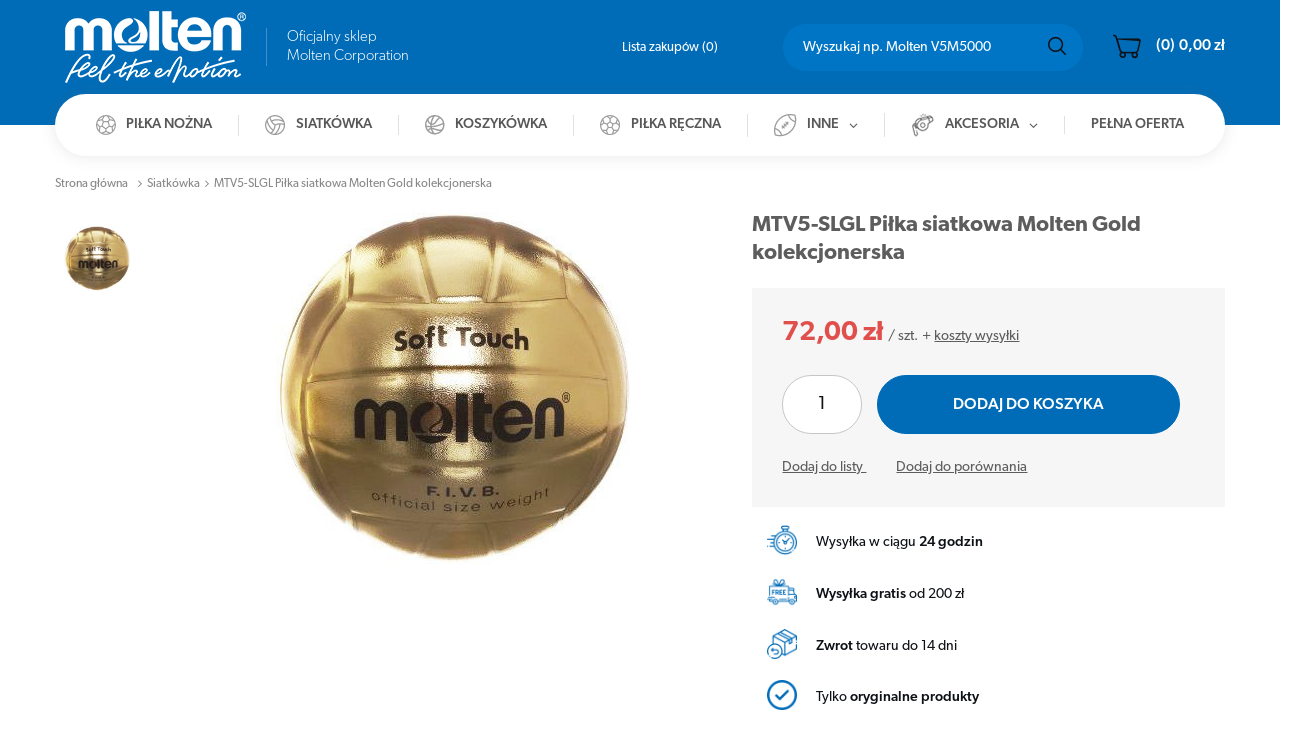

--- FILE ---
content_type: text/html; charset=utf-8
request_url: https://moltenpolska.pl/product-pol-4559-MTV5-SLGL-Pilka-siatkowa-Molten-Gold-kolekcjonerska.html
body_size: 12554
content:
<!DOCTYPE html>
<html lang="pl" class="--freeShipping --vat --gross " ><head><meta name='viewport' content='user-scalable=no, initial-scale = 1.0, maximum-scale = 1.0, width=device-width'/> <meta http-equiv="Content-Type" content="text/html; charset=utf-8"><meta http-equiv="X-UA-Compatible" content="IE=edge"><title>MTV5-SLGL Piłka siatkowa Molten Gold kolekcjonerska  | Siatkówka | Molten Polska</title><meta name="keywords" content="MTV5-SLGL Piłka siatkowa Molten Gold kolekcjonerska  Sporty drużynowe Siatkówka Piłki do siatkówki Molten  Sport siatkówka Przeznaczenie Kolekcjonerska Rozmiar 5 Materiał skóra syntetyczna Liczba paneli 18 Sposób łączenia klejona Dętka butylowa Gwarancja 24 miesiące  gwarancji producenta Kolor złoty Autoryzowana Dystrybucja Molten Jesteśmy autoryzowanym przedstawicielem marki Molten w Polsce. Dokonując zakupu w naszym sklepie, mają Państwo pewność, że otrzymują w 100% oryginalny produkt pochodzący z oficjalnej dystrybucji.    676 4905741962623 | Siatkówka | Molten Polska"><meta name="description" content="MTV5-SLGL Piłka siatkowa Molten Gold kolekcjonerska  |  | Siatkówka | Molten Polska"><link rel="icon" href="/gfx/pol/favicon.ico"><meta name="theme-color" content="#0E1116"><meta name="msapplication-navbutton-color" content="#0E1116"><meta name="apple-mobile-web-app-status-bar-style" content="#0E1116"><link rel="preload stylesheet" as="style" href="/gfx/pol/style.css.gzip?r=1649944827"><script>var app_shop={urls:{prefix:'data="/gfx/'.replace('data="', '')+'pol/',graphql:'/graphql/v1/'},vars:{priceType:'gross',priceTypeVat:true,productDeliveryTimeAndAvailabilityWithBasket:false,geoipCountryCode:'US',},txt:{priceTypeText:'',},fn:{},fnrun:{},files:[],graphql:{}};const getCookieByName=(name)=>{const value=`; ${document.cookie}`;const parts = value.split(`; ${name}=`);if(parts.length === 2) return parts.pop().split(';').shift();return false;};if(getCookieByName('freeeshipping_clicked')){document.documentElement.classList.remove('--freeShipping');}if(getCookieByName('rabateCode_clicked')){document.documentElement.classList.remove('--rabateCode');}</script><script src="/gfx/pol/shop.js.gzip?r=1649944827"></script><meta name="robots" content="index,follow"><meta name="rating" content="general"><meta name="Author" content="Molten Polska na bazie IdoSell (www.idosell.com/shop).">
<!-- Begin LoginOptions html -->

<style>
#client_new_social .service_item[data-name="service_Apple"]:before, 
#cookie_login_social_more .service_item[data-name="service_Apple"]:before,
.oscop_contact .oscop_login__service[data-service="Apple"]:before {
    display: block;
    height: 2.6rem;
    content: url('/gfx/standards/apple.svg?r=1743165583');
}
.oscop_contact .oscop_login__service[data-service="Apple"]:before {
    height: auto;
    transform: scale(0.8);
}
#client_new_social .service_item[data-name="service_Apple"]:has(img.service_icon):before,
#cookie_login_social_more .service_item[data-name="service_Apple"]:has(img.service_icon):before,
.oscop_contact .oscop_login__service[data-service="Apple"]:has(img.service_icon):before {
    display: none;
}
</style>

<!-- End LoginOptions html -->

<!-- Open Graph -->
<meta property="og:type" content="website"><meta property="og:url" content="https://moltenpolska.pl/product-pol-4559-MTV5-SLGL-Pilka-siatkowa-Molten-Gold-kolekcjonerska.html
"><meta property="og:title" content="MTV5-SLGL Piłka siatkowa Molten Gold kolekcjonerska"><meta property="og:site_name" content="Molten Polska"><meta property="og:locale" content="pl_PL"><meta property="og:image" content="https://moltenpolska.pl/hpeciai/5e882d3235199268829fe9818c9be023/pol_pl_MTV5-SLGL-Pilka-siatkowa-Molten-Gold-kolekcjonerska-4559_1.jpg"><meta property="og:image:width" content="355"><meta property="og:image:height" content="353"><link rel="manifest" href="https://moltenpolska.pl/data/include/pwa/4/manifest.json?t=3"><meta name="apple-mobile-web-app-capable" content="yes"><meta name="apple-mobile-web-app-status-bar-style" content="black"><meta name="apple-mobile-web-app-title" content="moltenpolska.pl"><link rel="apple-touch-icon" href="/data/include/pwa/4/icon-128.png"><link rel="apple-touch-startup-image" href="/data/include/pwa/4/logo-512.png" /><meta name="msapplication-TileImage" content="/data/include/pwa/4/icon-144.png"><meta name="msapplication-TileColor" content="#2F3BA2"><meta name="msapplication-starturl" content="/"><script type="application/javascript">var _adblock = true;</script><script async src="/data/include/advertising.js"></script><script type="application/javascript">var statusPWA = {
                online: {
                    txt: "Połączono z internetem",
                    bg: "#5fa341"
                },
                offline: {
                    txt: "Brak połączenia z internetem",
                    bg: "#eb5467"
                }
            }</script><script async type="application/javascript" src="/ajax/js/pwa_online_bar.js?v=1&r=6"></script>
<!-- End Open Graph -->

<link rel="canonical" href="https://moltenpolska.pl/product-pol-4559-MTV5-SLGL-Pilka-siatkowa-Molten-Gold-kolekcjonerska.html" />


<!-- Begin additional html or js -->


<!--18|4|13-->
<style>
#main_tree5 .main_tree_sub2 {
align-items: flex-start;
}
</style>

<!-- End additional html or js -->
                <script>
                if (window.ApplePaySession && window.ApplePaySession.canMakePayments()) {
                    var applePayAvailabilityExpires = new Date();
                    applePayAvailabilityExpires.setTime(applePayAvailabilityExpires.getTime() + 2592000000); //30 days
                    document.cookie = 'applePayAvailability=yes; expires=' + applePayAvailabilityExpires.toUTCString() + '; path=/;secure;'
                    var scriptAppleJs = document.createElement('script');
                    scriptAppleJs.src = "/ajax/js/apple.js?v=3";
                    if (document.readyState === "interactive" || document.readyState === "complete") {
                          document.body.append(scriptAppleJs);
                    } else {
                        document.addEventListener("DOMContentLoaded", () => {
                            document.body.append(scriptAppleJs);
                        });  
                    }
                } else {
                    document.cookie = 'applePayAvailability=no; path=/;secure;'
                }
                </script>
                                <script>
                var listenerFn = function(event) {
                    if (event.origin !== "https://payment.idosell.com")
                        return;
                    
                    var isString = (typeof event.data === 'string' || event.data instanceof String);
                    if (!isString) return;
                    try {
                        var eventData = JSON.parse(event.data);
                    } catch (e) {
                        return;
                    }
                    if (!eventData) { return; }                                            
                    if (eventData.isError) { return; }
                    if (eventData.action != 'isReadyToPay') {return; }
                    
                    if (eventData.result.result && eventData.result.paymentMethodPresent) {
                        var googlePayAvailabilityExpires = new Date();
                        googlePayAvailabilityExpires.setTime(googlePayAvailabilityExpires.getTime() + 2592000000); //30 days
                        document.cookie = 'googlePayAvailability=yes; expires=' + googlePayAvailabilityExpires.toUTCString() + '; path=/;secure;'
                    } else {
                        document.cookie = 'googlePayAvailability=no; path=/;secure;'
                    }                                            
                }     
                if (!window.isAdded)
                {                                        
                    if (window.oldListener != null) {
                         window.removeEventListener('message', window.oldListener);
                    }                        
                    window.addEventListener('message', listenerFn);
                    window.oldListener = listenerFn;                                      
                       
                    const iframe = document.createElement('iframe');
                    iframe.src = "https://payment.idosell.com/assets/html/checkGooglePayAvailability.html?origin=https%3A%2F%2Fmoltenpolska.pl";
                    iframe.style.display = 'none';                                            

                    if (document.readyState === "interactive" || document.readyState === "complete") {
                          if (!window.isAdded) {
                              window.isAdded = true;
                              document.body.append(iframe);
                          }
                    } else {
                        document.addEventListener("DOMContentLoaded", () => {
                            if (!window.isAdded) {
                              window.isAdded = true;
                              document.body.append(iframe);
                          }
                        });  
                    }  
                }
                </script>
                <script>let paypalDate = new Date();
                    paypalDate.setTime(paypalDate.getTime() + 86400000);
                    document.cookie = 'payPalAvailability_PLN=-1; expires=' + paypalDate.getTime() + '; path=/; secure';
                </script><script src="/data/gzipFile/expressCheckout.js.gz"></script><link rel="preload" as="image" href="https://static2.moltenpolska.pl/hpeciai/5e882d3235199268829fe9818c9be023/pol_pm_MTV5-SLGL-Pilka-siatkowa-Molten-Gold-kolekcjonerska-4559_1.jpg"><style>
								#main_banner1.skeleton .main_slider__item {
									padding-top: calc(505/1920* 100%);
								}
								#main_banner1 .main_slider__item > a.loading {
									min-height: 505px;
								}
							</style><style>
									#photos_slider[data-skeleton] .photos__link:before {
										padding-top: calc(353/355* 100%);
									}
									@media (min-width: 979px) {.photos__slider[data-skeleton] .photos__figure:not(.--nav):first-child .photos__link {
										max-height: 353px;
									}}
								</style><script src="/gfx/pol/projector_details.js.gzip?r=1649944827"></script><script src="/gfx/pol/projector_bundle_zone.js.gzip?r=1649944827"></script><script src="/gfx/pol/projector_video.js.gzip?r=1649944827"></script><script src="/gfx/pol/projector_photos.js.gzip?r=1649944827"></script></head><body><script>
					var script = document.createElement('script');
					script.src = app_shop.urls.prefix + 'envelope.js.gzip';

					document.getElementsByTagName('body')[0].insertBefore(script, document.getElementsByTagName('body')[0].firstChild);
				</script><div id="container" class="projector_page container"><header class="d-flex flex-nowrap flex-md-wrap commercial_banner"><script class="ajaxLoad">
                app_shop.vars.vat_registered = "true";
                app_shop.vars.currency_format = "###,##0.00";
                
                    app_shop.vars.currency_before_value = false;
                
                    app_shop.vars.currency_space = true;
                
                app_shop.vars.symbol = "zł";
                app_shop.vars.id= "PLN";
                app_shop.vars.baseurl = "http://moltenpolska.pl/";
                app_shop.vars.sslurl= "https://moltenpolska.pl/";
                app_shop.vars.curr_url= "%2Fproduct-pol-4559-MTV5-SLGL-Pilka-siatkowa-Molten-Gold-kolekcjonerska.html";
                

                var currency_decimal_separator = ',';
                var currency_grouping_separator = ' ';

                
                    app_shop.vars.blacklist_extension = ["exe","com","swf","js","php"];
                
                    app_shop.vars.blacklist_mime = ["application/javascript","application/octet-stream","message/http","text/javascript","application/x-deb","application/x-javascript","application/x-shockwave-flash","application/x-msdownload"];
                
                    app_shop.urls.contact = "/contact-pol.html";
                </script><div id="viewType" style="display:none"></div><div id="logo" class="col-md-3 col-lg-4 d-flex align-items-center"><a href="/" target="_self"><img src="/data/gfx/mask/pol/logo_4_big.png" alt="molten" width="181" height="72"></a><span class="tagline d-none d-md-block"><span>Oficjalny sklep <br/>Molten Corporation</span></span></div><div id="menu_settings" class="px-0"><div class="menu_settings_bar d-md-flex align-items-center"><div id="menu_additional"><a class="menu_settings_login log_in" href="https://moltenpolska.pl/login.php" title="">Zaloguj się
                                    </a><a class="menu_settings_logout register" href="https://moltenpolska.pl/client-new.php?register" title="">Zarejestruj się
                                    </a><a href="/basketedit.php?mode=2" class="menu_settings_wishlist">
                                Lista zakupów
                                <span>0</span></a></div></div></div><form action="https://moltenpolska.pl/search.php" method="get" id="menu_search" class="px-md-3"><label class="d-md-none"><i class="icon-search"></i></label><div><div class="form-group"><input id="menu_search_text" type="text" name="text" class="catcomplete" placeholder="Wyszukaj np. Molten V5M5000"></div><button type="submit" class="d-none d-md-inline-block"><i class="icon-magnifying-glass"></i></button><a href="https://moltenpolska.pl/searching.php" title=""><i class="icon-remove d-md-none"></i></a></div></form><div id="menu_basket"><a href="https://moltenpolska.pl/basketedit.php?mode=1"><strong><span class="d-none d-md-inline-block basket_count">(0)</span>0,00 zł</strong></a><div class="d-none"><a class="wishes_link link" href="https://moltenpolska.pl/basketedit.php?mode=2" rel="nofollow" title=""><span>Lista zakupów(0)</span></a><span> | </span><a class="basket_link link" href="https://moltenpolska.pl/basketedit.php?mode=1" rel="nofollow" title="Twój koszyk jest pusty, najpierw dodaj do niego towary z naszej oferty.">
                        Złóż zamówienie
                    </a></div><script>
                        app_shop.vars.cache_html = true;
                    </script></div><nav id="menu_categories" class="col-md-12 px-0 wide"><button type="button" class="navbar-toggler"><i class="icon-reorder"></i></button><div class="navbar-collapse" id="menu_navbar"><ul class="navbar-nav"><li class="nav-item"><a  href="/pol_m_Pilka-nozna-3642.html" target="_self" title="Piłka nożna" class="nav-link nav-gfx" ><img alt="Piłka nożna" title="Piłka nożna" src="/data/gfx/pol/navigation/4_1_i_3642.png"><span class="gfx_lvl_1">Piłka nożna</span></a></li><li class="nav-item active"><a  href="/pol_m_Siatkowka-3639.html" target="_self" title="Siatkówka" class="nav-link active nav-gfx" ><img alt="Siatkówka" title="Siatkówka" src="/data/gfx/pol/navigation/4_1_i_3639.png"><span class="gfx_lvl_1">Siatkówka</span></a></li><li class="nav-item"><a  href="/pol_m_Koszykowka-3640.html" target="_self" title="Koszykówka" class="nav-link nav-gfx" ><img alt="Koszykówka" title="Koszykówka" src="/data/gfx/pol/navigation/4_1_i_3640.png"><span class="gfx_lvl_1">Koszykówka</span></a></li><li class="nav-item"><a  href="/pol_m_Pilka-reczna-3641.html" target="_self" title="Piłka ręczna" class="nav-link nav-gfx" ><img alt="Piłka ręczna" title="Piłka ręczna" src="/data/gfx/pol/navigation/4_1_i_3641.png"><span class="gfx_lvl_1">Piłka ręczna</span></a></li><li class="nav-item"><a  href="/pol_m_Inne-3643.html" target="_self" title="Inne" class="nav-link nav-gfx" ><img alt="Inne" title="Inne" src="/data/gfx/pol/navigation/4_1_i_3643.png"><span class="gfx_lvl_1">Inne</span></a><ul class="navbar-subnav"><li class="nav-item"><a class="nav-link" href="/pol_m_Inne_Rugby-3683.html" target="_self">Rugby</a></li><li class="nav-item"><a class="nav-link" href="/pol_m_Inne_Softball-5199.html" target="_self">Softball</a></li><li class="nav-item"><a class="nav-link" href="/pol_m_Inne_Football-amerykanski-3690.html" target="_self">Football amerykański</a></li></ul></li><li class="nav-item"><a  href="/pol_m_Akcesoria-3645.html" target="_self" title="Akcesoria" class="nav-link nav-gfx" ><img alt="Akcesoria" title="Akcesoria" src="/data/gfx/pol/navigation/4_1_i_3645.png"><span class="gfx_lvl_1">Akcesoria</span></a><ul class="navbar-subnav"><li class="nav-item"><a class="nav-link" href="/pol_m_Akcesoria_Przechowywanie-pilek-3680.html" target="_self">Przechowywanie piłek</a></li><li class="nav-item"><a class="nav-link" href="/pol_m_Akcesoria_Pompki-i-manometry-3682.html" target="_self">Pompki i manometry</a></li><li class="nav-item"><a class="nav-link" href="/pol_m_Akcesoria_Gwizdki-3677.html" target="_self">Gwizdki</a></li><li class="nav-item"><a class="nav-link" href="/pol_m_Akcesoria_Tablice-taktyczne-3679.html" target="_self">Tablice taktyczne</a></li><li class="nav-item"><a class="nav-link" href="/pol_m_Akcesoria_Kleje-i-zmywacze-3686.html" target="_self">Kleje i zmywacze</a></li><li class="nav-item"><a class="nav-link" href="/pol_m_Akcesoria_Znaczniki-treningowe-3688.html" target="_self">Znaczniki treningowe</a></li></ul></li><li class="nav-item"><a  href="https://moltenpolska.pl/Pelna-oferta-cabout-pol-74.html" target="_self" title="Pełna oferta" class="nav-link" >Pełna oferta</a></li></ul></div></nav><div class="breadcrumbs col-md-12"><div class="back_button"><button id="back_button"><i class="icon-angle-left"></i> Wstecz</button></div><div class="list_wrapper"><ol><li class="bc-main"><span><a href="/">Strona główna</a></span></li><li class="category bc-active bc-item-1"><a class="category" href="/pol_m_Siatkowka-3639.html">Siatkówka</a></li><li class="bc-active bc-product-name"><span>MTV5-SLGL Piłka siatkowa Molten Gold kolekcjonerska</span></li></ol></div></div></header><div id="layout" class="row clearfix"><aside class="col-3"><div class="setMobileGrid" data-item="#menu_navbar"></div><div class="setMobileGrid" data-item="#menu_navbar3" data-ismenu1="true"></div><div class="setMobileGrid" data-item="#menu_blog"></div><div class="login_menu_block d-lg-none" id="login_menu_block"><a class="sign_in_link" href="/login.php" title=""><i class="icon-user"></i><span>Zaloguj się</span></a><a class="registration_link" href="/client-new.php?register" title=""><i class="icon-lock"></i>  Zarejestruj się
                            
                        </a><a class="order_status_link" href="/order-open.php" title=""><i class="icon-globe"></i><span>Sprawdź status zamówienia</span></a></div><div class="setMobileGrid" data-item="#menu_contact"></div><div class="setMobileGrid" data-item="#menu_settings"></div></aside><div id="content" class="col-12"><div id="menu_compare_product" class="compare mb-2 pt-sm-3 pb-sm-3 mb-sm-3" style="display: none;"><div class="compare__label d-none d-sm-block">Dodane do porównania</div><div class="compare__sub"></div><div class="compare__buttons"><a class="compare__button btn --solid --secondary" href="https://moltenpolska.pl/product-compare.php" title="Porównaj wszystkie produkty" target="_blank"><span>Porównaj produkty </span><span class="d-sm-none">(0)</span></a><a class="compare__button --remove btn d-none d-sm-block" href="https://moltenpolska.pl/settings.php?comparers=remove&amp;product=###" title="Usuń wszystkie produkty">
                        Usuń produkty
                    </a></div><script>
                        var cache_html = true;
                    </script></div><script class="ajaxLoad">
                cena_raty = 72.00;
                
                    var  client_login = 'false'
                    
                var  client_points = '';
                var  points_used = '';
                var  shop_currency = 'zł';
                var product_data = {
                "product_id": '4559',
                
                "currency":"zł",
                "product_type":"product_item",
                "unit":"szt.",
                "unit_plural":"szt.",

                "unit_sellby":"1",
                "unit_precision":"0",

                "base_price":{
                
                    "maxprice":"72.00",
                
                    "maxprice_formatted":"72,00 zł",
                
                    "maxprice_net":"58.54",
                
                    "maxprice_net_formatted":"58,54 zł",
                
                    "minprice":"72.00",
                
                    "minprice_formatted":"72,00 zł",
                
                    "minprice_net":"58.54",
                
                    "minprice_net_formatted":"58,54 zł",
                
                    "size_max_maxprice_net":"0.00",
                
                    "size_min_maxprice_net":"0.00",
                
                    "size_max_maxprice_net_formatted":"0,00 zł",
                
                    "size_min_maxprice_net_formatted":"0,00 zł",
                
                    "size_max_maxprice":"0.00",
                
                    "size_min_maxprice":"0.00",
                
                    "size_max_maxprice_formatted":"0,00 zł",
                
                    "size_min_maxprice_formatted":"0,00 zł",
                
                    "price_unit_sellby":"72.00",
                
                    "value":"72.00",
                    "price_formatted":"72,00 zł",
                    "price_net":"58.54",
                    "price_net_formatted":"58,54 zł",
                    "vat":"23",
                    "worth":"72.00",
                    "worth_net":"58.54",
                    "worth_formatted":"72,00 zł",
                    "worth_net_formatted":"58,54 zł",
                    "srp":"72.00",
                    "srp_formatted":"72,00 zł",
                    "srp_net":"58.54",
                    "srp_net_formatted":"58,54 zł",
                    "basket_enable":"y",
                    "special_offer":"false",
                    "rebate_code_active":"n",
                    "priceformula_error":"false"
                },

                "order_quantity_range":{
                
                }

                

                }
                var  trust_level = '0';
            </script><form id="projector_form" action="https://moltenpolska.pl/basketchange.php" method="post" data-product_id="4559" class="
                     row 
                    "><input id="projector_product_hidden" type="hidden" name="product" value="4559"><input id="projector_size_hidden" type="hidden" name="size" autocomplete="off" value="onesize"><input id="projector_mode_hidden" type="hidden" name="mode" value="1"><div id="projector_photos" class="photos col-12 col-md-7 pb-4"><div class="label_icons"></div><div id="slider-nav" class="enclosures align_row slider-nav slider d-none d-md-flex" data-align="img#css"><a class="thumb_link" href="https://static2.moltenpolska.pl/hpeciai/5e882d3235199268829fe9818c9be023/pol_pl_MTV5-SLGL-Pilka-siatkowa-Molten-Gold-kolekcjonerska-4559_1.jpg"><img alt="" class="b-lazy" data-src="https://static3.moltenpolska.pl/hpeciai/adeaa4fcd184c9e12796086ac528a434/pol_ps_MTV5-SLGL-Pilka-siatkowa-Molten-Gold-kolekcjonerska-4559_1.jpg"></a></div><div id="slider-for" class="slider slider-for"><div><a class="projector_medium_image" data-imagelightbox="f" href="https://static2.moltenpolska.pl/hpeciai/5e882d3235199268829fe9818c9be023/pol_pl_MTV5-SLGL-Pilka-siatkowa-Molten-Gold-kolekcjonerska-4559_1.jpg"><img class="photo slick-loading" alt="MTV5-SLGL Piłka siatkowa Molten Gold kolekcjonerska" data-lazy="https://static2.moltenpolska.pl/hpeciai/5e882d3235199268829fe9818c9be023/pol_pm_MTV5-SLGL-Pilka-siatkowa-Molten-Gold-kolekcjonerska-4559_1.jpg"></a></div></div></div><div id="projector_details" class="product_info col-12 col-md-5"><h1>MTV5-SLGL Piłka siatkowa Molten Gold kolekcjonerska</h1><div class="product_section sizes" id="projector_sizes_cont" style="display:none;"><div class="product_section_sub"><label class="select_button_label">Rozmiar:</label><a class="select_button disabled" href="/product-pol-4559-MTV5-SLGL-Pilka-siatkowa-Molten-Gold-kolekcjonerska.html?selected_size=onesize" data-type="onesize">uniwersalny</a></div></div><div class="projector_product_status_wrapper" style="display:none"><div id="projector_status_description_wrapper" style="display:none"><div><img id="projector_status_gfx" class="projector_status_gfx" alt="status_icon" src="/data/lang/pol/available_graph/graph_4_5.png"><span class="projector_status_description" id="projector_status_description">Produkt niedostępny</span><span>(</span><span class="projector_amount" id="projector_amount"><strong>%d </strong></span><span> w magazynie)</span></div></div><div id="projector_shipping_unknown" style="display:none"><span><a target="_blank" href="/contact-pol.html">
                                        Skontaktuj się z obsługą sklepu,
                                    </a>
                                    aby oszacować czas przygotowania tego towaru do wysyłki.
                                </span></div><div id="projector_shipping_info" style="display:none"><label>
                                            Wysyłka 
                                        </label><div><span class="projector_delivery_days" id="projector_delivery_days"></span></div></div></div><div id="projector_prices_wrapper"><div class="product_section" id="projector_price_srp_wrapper"><label class="projector_label">Cena katalogowa:</label><div><span class="projector_price_srp" id="projector_price_srp">72,00 zł</span></div></div><div class="product_section" id="projector_price_value_wrapper"><label class="projector_label"></label><div class="projector_price_subwrapper"><div id="projector_price_maxprice_wrapper" style="display:none;"><del class="projector_price_maxprice" id="projector_price_maxprice"></del></div><strong class="projector_price_value" id="projector_price_value">72,00 zł</strong><div class="price_gross_info"><small class="projector_price_unit_sep">
                                                 / 
                                            </small><small class="projector_price_unit_sellby" id="projector_price_unit_sellby" style="display:none">1</small><small class="projector_price_unit" id="projector_price_unit">szt.</small><span></span></div><div class="shipping_info_wrapper"><span> + </span><a class="shipping_info" href="#shipping_info" title="koszty wysyłki">
                                        koszty wysyłki
                                    </a></div><div class="instalment_yousave"><span id="projector_instalment_wrapper"></span><span class="projector_price_yousave" id="projector_price_yousave" style="display:none;"></span></div></div></div></div><div class="product_section tell_availability" id="projector_tell_availability" style="display:none"><label>
                            Powiadomienie:
                        </label><div class="product_section_sub"><div class="form-group"><div class="input-group has-feedback has-required"><div class="input-group-addon"><i class="icon-envelope-alt"></i></div><input type="text" class="form-control validate" name="email" data-validation-url="/ajax/client-new.php?validAjax=true" data-validation="client_email" required="required" disabled placeholder="Twój adres e-mail"><span class="form-control-feedback"></span></div></div><div class="checkbox" style="display:none;" id="sms_active_checkbox"><label><input type="checkbox">Chcę dodatkowo otrzymać wiadomość SMS z powiadomieniem 
                                </label></div><div class="form-group" style="display:none;" id="sms_active_group"><div class="input-group has-feedback has-required"><div class="input-group-addon"><i class="icon-phone"></i></div><input type="text" class="form-control validate" name="phone" data-validation-url="/ajax/client-new.php?validAjax=true" data-validation="client_phone" required="required" disabled placeholder="Twój numer telefonu"><span class="form-control-feedback"></span></div></div><p class="form-privacy-info">Dane są przetwarzane zgodnie z <a href="/pol-privacy-and-cookie-notice.html">polityką prywatności</a>. Przesyłając je, akceptujesz jej postanowienia. </p><div class="form-group"><button type="submit" class="btn --solid --large --secondary">
                                    Powiadom o dostępności
                                </button></div><div class="form-group"><p> Powyższe dane nie są używane do przesyłania newsletterów lub innych reklam. Włączając powiadomienie zgadzasz się jedynie na wysłanie jednorazowo informacji o ponownej dostępności tego towaru. </p></div></div></div><div id="projector_buy_section" class="product_section"><label class="projector_label">
                                    Ilość: 
                                </label><div class="projector_buttons" id="projector_buttons"><div class="projector_number" id="projector_number_cont"><button id="projector_number_down" class="projector_number_down" type="button"><i class="icon-minus"></i></button><input class="projector_number" name="number" id="projector_number" value="1"><button id="projector_number_up" class="projector_number_up" type="button"><i class="icon-plus"></i></button></div><button class="btn --solid --large projector_butttons_buy" id="projector_button_basket" type="submit" title="Dodaj produkt do koszyka">
                                        Dodaj do koszyka
                                    </button><div class="projector_buttons_sub"><a href="#add_favorite" class="projector_buttons_obs" id="projector_button_observe" title="Dodaj do listy">
                                    Dodaj do listy
                                </a><a class="projector_prodstock_compare" href="https://moltenpolska.pl/settings.php?comparers=add&amp;product=4559" title="Dodaj do porównania">
                                        Dodaj do porównania
                                    </a></div></div></div><div class="component_projector_cms cm"><div class="_ae_desc"><style>
            :root {
            --long-description-width: 50%;
            --long-description-padding-section: 10px;
            }

            @media (max-width: 756px) {
                :root {
                --long-description-width: 100%;
                --long-description-padding-section: 0;
                }
            }
            ._ae_desc p{
                margin:16px 0;
            }
            ._ae_desc table{
                border-collapse: collapse;
                border-spacing: 0;
            }
            ._ae_desc td,._ae_desc table{
                padding: 4px;
            }
        </style><div style="margin-bottom: 20px;font-size:14px;"><div><table style="height: 206px;" width="319">
<tbody>
<tr>
<td style="width: 60px; height: 40px; text-align: center; vertical-align: middle;"><img src="/data/include/cms/Molten/ikona_czas.png" border="0" width="30" height="30"></td>
<td style="height: 40px; text-align: left; vertical-align: middle;"><span>Wysyłka w ciągu <strong>24 godzin</strong></span></td>
</tr>
<tr>
<td style="width: 60px; height: 40px; text-align: center; vertical-align: middle;"><img src="/data/include/cms/Molten/ikona_wysylka_gratis.png" border="0" width="30"></td>
<td style="height: 40px; text-align: left; vertical-align: middle;"><span><strong>Wysyłka gratis</strong> od 200 zł</span></td>
</tr>
<tr>
<td style="width: 60px; height: 40px; text-align: center; vertical-align: middle;"><img src="/data/include/cms/Molten/ikona_zwrot.png" border="0" width="30"></td>
<td style="height: 40px; text-align: left; vertical-align: middle;"><span><strong>Zwrot</strong> towaru do 14 dni</span></td>
</tr>
<tr>
<td style="width: 60px; height: 40px; text-align: center; vertical-align: middle;"><img src="/data/include/cms/Molten/ikona_oryginalne.png" border="0" width="30"></td>
<td style="height: 40px; text-align: left; vertical-align: middle;"><span>Tylko <strong>oryginalne produkty</strong></span></td>
</tr>
</tbody>
</table>
<p>&nbsp;</p></div></div><div style="margin-bottom: 20px;line-height:1.5;font-size:14px;"></div></div></div><div id="projector_points_wrapper" class="points_price_section" style="display:none;"><div class="product_points_wrapper"></div><div class="product_points_buy" style="display:none;"><div><button id="projector_button_points_basket" type="submit" name="forpoints" value="1" class="btn --solid">
                                        Kup za punkty
                                    </button></div></div></div></div></form><div id="projector_rebatenumber_tip_copy" style="display:none;"><img class="projector_rebatenumber_tip" src="/gfx/pol/help_tip.png?r=1649944827" alt="tip"></div><div id="alert_cover" class="projector_alert_55916" style="display:none" onclick="Alertek.hide_alert();"></div><script class="ajaxLoad">
                app_shop.vars.contact_link = "/contact-pol.html";
            </script><script class="ajaxLoad">
                var bundle_title =   "Cena towarów poza zestawem";
            </script><div id="n67367" class="clearfix"><div id="n67367_returns" class="n67367_returns"><h3 data-mobile-class="big_label">Łatwy zwrot towaru </h3><div class="n67367_returns_txt">
                                Kupuj i sprawdź spokojnie w domu. W ciągu 
                                <b>14</b>
                                 dni możesz odstąpić od umowy bez podania przyczyny.
                            </div><a class="n67367_more btn" href="#see_more" title="Pokaż szczegóły" data-less="Ukryj szczegóły">
                                Pokaż szczegóły
                            </a><div class="n67367_returns_moretext"><div class="n67367_texts n67367_text1"><strong><b>14</b> dni na odstąpienie od umowy</strong><div>
                                        Najważniejsza jest Twoja satysfakcja z zakupów. Zamówione u nas produkty możesz zwrócić w ciągu
                                        <b>14</b><b> dni bez podania przyczyny</b>.
                                    </div></div><div class="n67367_texts n67367_text2"><strong><span>Bez stresu </span>i obaw</strong><div>Dbamy o Twoją wygodę, dlatego w naszym sklepie dokonasz zwrotu na korzystnych warunkach.</div></div><div class="n67367_texts n67367_text3 n67367_text3_client"><strong><span>Prosty kreator </span>zwrotów</strong><div>Wszystkie zwroty w naszym sklepie obsługiwane są przez <b>prosty kreator zwrotów</b>, który daje możliwość odesłania do nas paczki zwrotnej.</div></div><div class="clear"></div></div></div></div><div class="projector_longdescription cm longdescription_small" id="component_projector_longdescription_not"><p>Piłka do siatkówki marki Molten model MTV5 – SLGL.</p>
<p>Wykonana ze skóry syntetycznej z powłoką w kolorze złotym. </p>
<p>Piłka ornamentowa nie przeznaczona do praktycznego użytku.</p>
<p>Sprawdzi się jako gadżet do zbierania autografów lub jako nagroda czy prezent.</p>
<p> </p>
<p> </p></div><div class="dictionary_small" id="component_projector_dictionary_no"><div class="n56173_main"><div class="n56173_sub"><ul class="parameter_list clearfix"><li class="parameter_element"><strong><span>Sport</span><span class="n67256colon">:</span></strong><span><span class="n54117_item_b_sub">siatkówka</span></span></li><li class="parameter_element"><strong><span>Przeznaczenie</span><span class="n67256colon">:</span></strong><span><span class="n54117_item_b_sub">Kolekcjonerska</span></span></li><li class="parameter_element"><strong><span>Rozmiar</span><span class="n67256colon">:</span></strong><span><span class="n54117_item_b_sub">5</span></span></li><li class="parameter_element"><strong><span>Materiał</span><span class="n67256colon">:</span></strong><span><span class="n54117_item_b_sub">skóra syntetyczna</span></span></li><li class="parameter_element"><strong><span>Liczba paneli</span><span class="n67256colon">:</span></strong><span><span class="n54117_item_b_sub">18</span></span></li><li class="parameter_element"><strong><span>Sposób łączenia</span><span class="n67256colon">:</span></strong><span><span class="n54117_item_b_sub">klejona</span></span></li><li class="parameter_element"><strong><span>Dętka</span><span class="n67256colon">:</span></strong><span><span class="n54117_item_b_sub">butylowa</span></span></li><li class="parameter_element"><strong><span>Gwarancja</span><span class="n67256colon">:</span></strong><span><span class="n54117_item_b_sub">24 miesiące  gwarancji producenta</span></span></li><li class="parameter_element"><strong><span>Kolor</span><span class="n67256colon">:</span></strong><span><span class="n54117_item_b_sub">złoty</span></span></li><li class="parameter_element"><strong><span>Autoryzowana Dystrybucja Molten</span><span class="n67256colon">:</span></strong><span><span class="n54117_item_b_sub">Jesteśmy autoryzowanym przedstawicielem marki Molten w Polsce. Dokonując zakupu w naszym sklepie, mają Państwo pewność, że otrzymują w 100% oryginalny produkt pochodzący z oficjalnej dystrybucji.</span></span></li></ul></div></div></div><div class="projector_extra_images row"><div class="projector_extra_image_wrapper col-12 col-sm-6"><img class="projector_extra_image" alt="MTV5-SLGL Piłka siatkowa Molten Gold kolekcjonerska" src="https://static2.moltenpolska.pl/hpeciai/5e882d3235199268829fe9818c9be023/pol_pl_MTV5-SLGL-Pilka-siatkowa-Molten-Gold-kolekcjonerska-4559_1.jpg"></div></div><div class="main_hotspot mb-4" id="products_associated_zone1" data-ajaxload="true" data-pagetype="projector"><div class="main_hotspot mrg-b clearfix skeleton"><span class="big_label"></span><div class="main_hotspot_sub"><div class="products_wrapper row clearfix"><div class="product_wrapper col-6 col-sm-3"><span class="product-icon"></span><span class="product-name"></span><div class="product_prices"></div></div><div class="product_wrapper col-6 col-sm-3"><span class="product-icon"></span><span class="product-name"></span><div class="product_prices"></div></div><div class="product_wrapper col-6 col-sm-3"><span class="product-icon"></span><span class="product-name"></span><div class="product_prices"></div></div><div class="product_wrapper col-6 col-sm-3"><span class="product-icon"></span><span class="product-name"></span><div class="product_prices"></div></div></div></div></div></div></div></div></div><footer class=""><div id="footer_links" class="row container four_elements"><ul id="menu_orders" class="footer_links col-md-4 col-sm-6 col-12 orders_bg"><li><a id="menu_orders_header" class=" footer_links_label" href="https://moltenpolska.pl/login.php" title="">
                            Moje zamówienie
                        </a><ul class="footer_links_sub"><li id="order_status" class="menu_orders_item"><i class="icon-battery"></i><a href="https://moltenpolska.pl/order-open.php">
                                    Status zamówienia
                                </a></li><li id="order_status2" class="menu_orders_item"><i class="icon-truck"></i><a href="https://moltenpolska.pl/order-open.php">
                                    Śledzenie przesyłki
                                </a></li><li id="order_rma" class="menu_orders_item"><i class="icon-sad-face"></i><a href="https://moltenpolska.pl/rma-open.php">
                                    Chcę zareklamować towar
                                </a></li><li id="order_returns" class="menu_orders_item"><i class="icon-refresh-dollar"></i><a href="https://moltenpolska.pl/returns-open.php">
                                    Chcę zwrócić towar
                                </a></li><li id="order_exchange" class="menu_orders_item"><i class="icon-return-box"></i><a href="/client-orders.php?display=returns&amp;exchange=true">
                                    Chcę wymienić towar
                                </a></li></ul></li></ul><ul id="menu_account" class="footer_links col-md-4 col-sm-6 col-12"><li><a id="menu_account_header" class=" footer_links_label" href="https://moltenpolska.pl/login.php" title="">
                            Moje konto
                        </a><ul class="footer_links_sub"><li id="account_register_retail" class="menu_orders_item"><i class="icon-register-card"></i><a href="https://moltenpolska.pl/client-new.php?register">
                                                Zarejestruj się
                                            </a></li><li id="account_orders" class="menu_orders_item"><i class="icon-menu-lines"></i><a href="https://moltenpolska.pl/client-orders.php">
                                    Moje zamówienia
                                </a></li><li id="account_basket" class="menu_orders_item"><i class="icon-basket"></i><a href="https://moltenpolska.pl/basketedit.php">
                                    Koszyk
                                </a></li><li id="account_observed" class="menu_orders_item"><i class="icon-star-empty"></i><a href="https://moltenpolska.pl/basketedit.php?mode=2">
                                    Lista zakupów
                                </a></li><li id="account_history" class="menu_orders_item"><i class="icon-clock"></i><a href="https://moltenpolska.pl/client-orders.php">
                                    Historia transakcji
                                </a></li><li id="account_rebates" class="menu_orders_item"><i class="icon-scissors-cut"></i><a href="https://moltenpolska.pl/client-rebate.php">
                                    Moje rabaty
                                </a></li><li id="account_newsletter" class="menu_orders_item"><i class="icon-envelope-empty"></i><a href="https://moltenpolska.pl/newsletter.php">
                                    Newsletter
                                </a></li></ul></li></ul><ul id="menu_regulations" class="footer_links col-md-4 col-sm-6 col-12"><li><span class="footer_links_label">Regulaminy</span><ul class="footer_links_sub"><li><a href="/pol_m_Baza-wiedzy_Wspolpraca_Kontakt-3748.html">
                                            Informacje o sklepie
                                        </a></li><li><a href="/pol-delivery.html">
                                            Wysyłka
                                        </a></li><li><a href="/pol-payments.html">
                                            Sposoby płatności i prowizje
                                        </a></li><li><a href="/pol-terms.html">
                                            Regulamin
                                        </a></li><li><a href="/pol-privacy-and-cookie-notice.html">
                                            Polityka prywatności
                                        </a></li><li><a href="/pol-returns-and_replacements.html">
                                            Odstąpienie od umowy
                                        </a></li></ul></li></ul><ul class="footer_links col-md-4 col-sm-6 col-12" id="links_footer_1"><li><span  title="Kontakt" class="footer_links_label" ><span>Kontakt</span></span><ul class="footer_links_sub"><li><a href="https://www.facebook.com/moltenpolska/" target="_blank" title="Molten Polska / Facebook" ><img alt="Molten Polska / Facebook" src="/data/gfx/pol/navigation/4_4_i_3668.png" data-onmouseover="/data/gfx/pol/navigation/4_4_o_3668.png"></a></li><li><a href="https://www.instagram.com/molten.polska/" target="_blank" title="Molten Polska / Instagram" ><img alt="Molten Polska / Instagram" src="/data/gfx/pol/navigation/4_4_i_3698.png" data-onmouseover="/data/gfx/pol/navigation/4_4_o_3698.png"></a></li></ul></li></ul></div><div id="menu_contact" class="container clearfix"><ul><li class="contact_type_header"><a href="https://moltenpolska.pl/contact-pol.html" title="">
                            Kontakt
                        </a></li><li class="contact_type_phone"><a href="tel:228383352">228383352</a></li><li class="contact_type_mail"><a href="mailto:molten@smjsport.pl">molten@smjsport.pl</a></li><li class="contact_type_adress"><span class="shopshortname">Molten Polska<span>, </span></span><span class="adress_street">Regulska 2B<span>, </span></span><span class="adress_zipcode">05-816<span class="n55931_city"> Reguły</span></span></li></ul><div class="logo_iai"><a class="n53399_iailogo" target="_blank" href="https://www.idosell.com/pl/?utm_source=clientShopSite&amp;utm_medium=Label&amp;utm_campaign=PoweredByBadgeLink" title="Program sklepu internetowego IdoSell"><img class="n53399_iailogo" src="/ajax/poweredby_IdoSell_Shop_black.svg?v=1" alt="Program sklepu internetowego IdoSell"></a></div></div><script>
            var instalment_currency = 'zł';
            
                    var koszyk_raty = parseFloat(0.00);
                
                    var basket_count = 0;
                </script><script type="application/ld+json">
		{
		"@context": "http://schema.org",
		"@type": "Organization",
		"url": "https://moltenpolska.pl/",
		"logo": "https://moltenpolska.pl/data/gfx/mask/pol/logo_4_big.png"
		}
		</script><script type="application/ld+json">
		{
			"@context": "http://schema.org",
			"@type": "BreadcrumbList",
			"itemListElement": [
			{
			"@type": "ListItem",
			"position": 1,
			"item": "https://moltenpolska.pl/pol_m_Siatkowka-3639.html",
			"name": "Siatkówka"
			}
		]
		}
	</script><script type="application/ld+json">
		{
		"@context": "http://schema.org",
		"@type": "WebSite",
		
		"url": "https://moltenpolska.pl/",
		"potentialAction": {
		"@type": "SearchAction",
		"target": "https://moltenpolska.pl/search.php?text={search_term_string}",
		"query-input": "required name=search_term_string"
		}
		}
	</script><script type="application/ld+json">
		{
		"@context": "http://schema.org",
		"@type": "Product",
		
		"description": "",
		"name": "MTV5-SLGL Piłka siatkowa Molten Gold kolekcjonerska",
		"productID": "mpn:",
		"brand": {
			"@type": "Brand",
			"name": "Molten"
		},
		"image": "https://static2.moltenpolska.pl/hpeciai/5e882d3235199268829fe9818c9be023/pol_pl_MTV5-SLGL-Pilka-siatkowa-Molten-Gold-kolekcjonerska-4559_1.jpg"
		,
		"offers": [
			
			{
			"@type": "Offer",
			"availability": "http://schema.org/OutOfStock",
			
					"price": "72.00",
				
			"priceCurrency": "PLN",
			"eligibleQuantity": {
			"value":  "1",
			"unitCode": "szt.",
			"@type": [
			"QuantitativeValue"
			]
			},
			"url": "https://moltenpolska.pl/product-pol-4559-MTV5-SLGL-Pilka-siatkowa-Molten-Gold-kolekcjonerska.html?selected_size=onesize"
			}
			
		]
		}

		</script><script>
                app_shop.vars.request_uri = "%2Fproduct-pol-4559-MTV5-SLGL-Pilka-siatkowa-Molten-Gold-kolekcjonerska.html"
                app_shop.vars.additional_ajax = '/projector.php'
            </script></footer><script src="/gfx/pol/projector_components_hiding.js.gzip?r=1649944827"></script><script src="/gfx/pol/projector_cms_sizes.js.gzip?r=1649944827"></script><script>
                app_shop.runApp();
            </script><script>
            window.Core = {};
            window.Core.basketChanged = function(newContent) {};</script><script>var inpostPayProperties={"isBinded":null}</script>
<!-- Begin additional html or js -->


<!--SYSTEM - COOKIES CONSENT|4|-->
<script src="/ajax/getCookieConsent.php" id="cookies_script_handler"></script><script> function prepareCookiesConfiguration() {
  const execCookie = () => {
    if (typeof newIaiCookie !== "undefined") {
      newIaiCookie?.init?.(true);
    }
  };

  if (document.querySelector("#cookies_script_handler")) {
    execCookie();
    return;
  }
  
  const scriptURL = "/ajax/getCookieConsent.php";
  if (!scriptURL) return;
  
  const scriptElement = document.createElement("script");
  scriptElement.setAttribute("id", "cookies_script_handler");
  scriptElement.onload = () => {
    execCookie();
  };
  scriptElement.src = scriptURL;
  
  document.head.appendChild(scriptElement);
}
 </script>

<!-- End additional html or js -->
<script id="iaiscript_1" data-requirements="eyJhbmFseXRpY3MiOlsiZ29vZ2xlYW5hbHl0aWNzIl19">
window.iaiscript_1 = ``;
</script><style>.grecaptcha-badge{position:static!important;transform:translateX(186px);transition:transform 0.3s!important;}.grecaptcha-badge:hover{transform:translateX(0);}</style><script>async function prepareRecaptcha(){var captchableElems=[];captchableElems.push(...document.getElementsByName("mailing_email"));captchableElems.push(...document.getElementsByName("question_email"));captchableElems.push(...document.getElementsByName("opinion"));captchableElems.push(...document.getElementsByName("opinionId"));captchableElems.push(...document.getElementsByName("availability_email"));captchableElems.push(...document.getElementsByName("from"));if(!captchableElems.length)return;window.iaiRecaptchaToken=window.iaiRecaptchaToken||await getRecaptchaToken("contact");captchableElems.forEach((el)=>{if(el.dataset.recaptchaApplied)return;el.dataset.recaptchaApplied=true;const recaptchaTokenElement=document.createElement("input");recaptchaTokenElement.name="iai-recaptcha-token";recaptchaTokenElement.value=window.iaiRecaptchaToken;recaptchaTokenElement.type="hidden";if(el.name==="opinionId"){el.after(recaptchaTokenElement);return;}
el.closest("form")?.append(recaptchaTokenElement);});}
document.addEventListener("focus",(e)=>{const{target}=e;if(!target.closest)return;if(!target.closest("input[name=mailing_email],input[name=question_email],textarea[name=opinion],input[name=availability_email],input[name=from]"))return;prepareRecaptcha();},true);let recaptchaApplied=false;document.querySelectorAll(".rate_opinion").forEach((el)=>{el.addEventListener("mouseover",()=>{if(!recaptchaApplied){prepareRecaptcha();recaptchaApplied=true;}});});function getRecaptchaToken(event){if(window.iaiRecaptchaToken)return window.iaiRecaptchaToken;if(window.iaiRecaptchaTokenPromise)return window.iaiRecaptchaTokenPromise;const captchaScript=document.createElement('script');captchaScript.src="https://www.google.com/recaptcha/api.js?render=explicit";document.head.appendChild(captchaScript);window.iaiRecaptchaTokenPromise=new Promise((resolve,reject)=>{captchaScript.onload=function(){grecaptcha.ready(async()=>{if(!document.getElementById("googleRecaptchaBadge")){const googleRecaptchaBadge=document.createElement("div");googleRecaptchaBadge.id="googleRecaptchaBadge";googleRecaptchaBadge.setAttribute("style","position: relative; overflow: hidden; float: right; padding: 5px 0px 5px 5px; z-index: 2; margin-top: -75px; clear: both;");document.body.appendChild(googleRecaptchaBadge);}
let clientId=grecaptcha.render('googleRecaptchaBadge',{'sitekey':'6LfY2KIUAAAAAHkCraLngqQvNxpJ31dsVuFsapft','badge':'bottomright','size':'invisible'});const response=await grecaptcha.execute(clientId,{action:event});window.iaiRecaptchaToken=response;setInterval(function(){resetCaptcha(clientId,event)},2*61*1000);resolve(response);})}});return window.iaiRecaptchaTokenPromise;}
function resetCaptcha(clientId,event){grecaptcha.ready(function(){grecaptcha.execute(clientId,{action:event}).then(function(token){window.iaiRecaptchaToken=token;let tokenDivs=document.getElementsByName("iai-recaptcha-token");tokenDivs.forEach((el)=>{el.value=token;});});});}</script><img src="https://client3742.idosell.com/checkup.php?c=aaaa8829fbe9a81acacc72e1c278fa4e" style="display:none" alt="pixel"></body></html>
